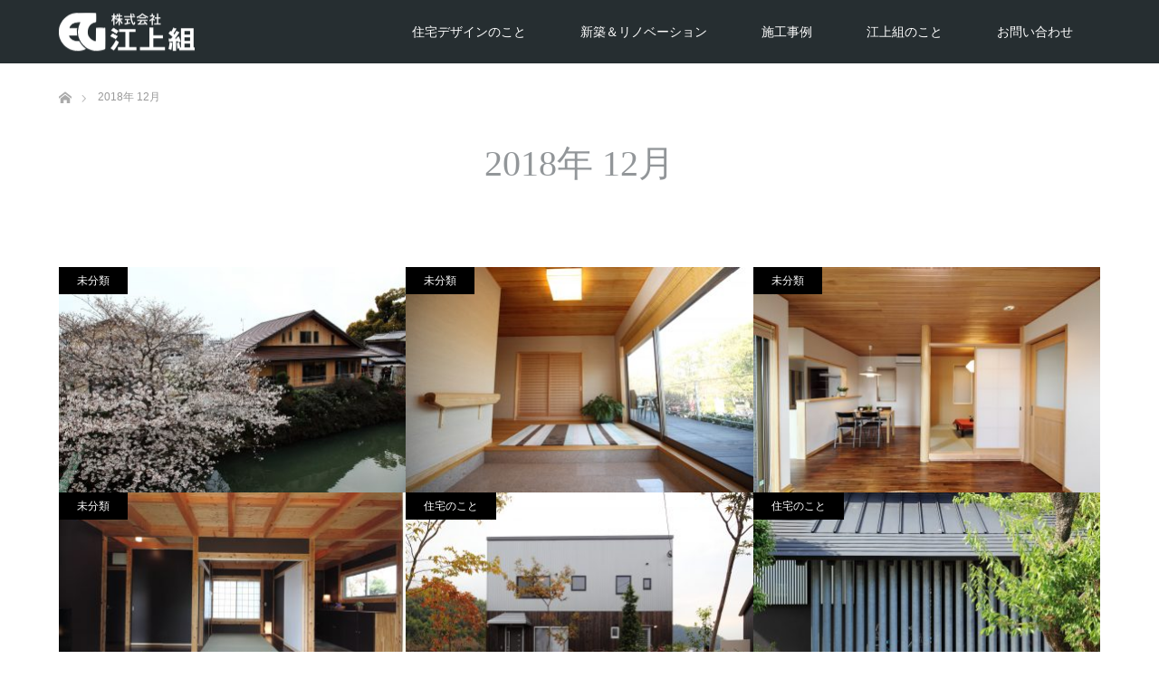

--- FILE ---
content_type: text/html; charset=UTF-8
request_url: http://egamigumi.co.jp/2018/12/
body_size: 36401
content:
<!DOCTYPE html>
<html class="pc" lang="ja">
<head>
<meta charset="UTF-8">
<!--[if IE]><meta http-equiv="X-UA-Compatible" content="IE=edge"><![endif]-->
<meta name="viewport" content="width=device-width">
<title>2018年 12月の記事一覧</title>
<meta name="description" content="2018年 12月の記事一覧">
<link rel="pingback" href="http://egamigumi.co.jp/wp/xmlrpc.php">
<link rel='dns-prefetch' href='//s0.wp.com' />
<link rel='dns-prefetch' href='//s.gravatar.com' />
<link rel='dns-prefetch' href='//s.w.org' />
<link rel="alternate" type="application/rss+xml" title="株式会社江上組（福岡県みやま市の注文住宅・工務店） &raquo; フィード" href="http://egamigumi.co.jp/feed/" />
<link rel="alternate" type="application/rss+xml" title="株式会社江上組（福岡県みやま市の注文住宅・工務店） &raquo; コメントフィード" href="http://egamigumi.co.jp/comments/feed/" />
		<script type="text/javascript">
			window._wpemojiSettings = {"baseUrl":"https:\/\/s.w.org\/images\/core\/emoji\/2.3\/72x72\/","ext":".png","svgUrl":"https:\/\/s.w.org\/images\/core\/emoji\/2.3\/svg\/","svgExt":".svg","source":{"concatemoji":"http:\/\/egamigumi.co.jp\/wp\/wp-includes\/js\/wp-emoji-release.min.js?ver=4.8.25"}};
			!function(t,a,e){var r,i,n,o=a.createElement("canvas"),l=o.getContext&&o.getContext("2d");function c(t){var e=a.createElement("script");e.src=t,e.defer=e.type="text/javascript",a.getElementsByTagName("head")[0].appendChild(e)}for(n=Array("flag","emoji4"),e.supports={everything:!0,everythingExceptFlag:!0},i=0;i<n.length;i++)e.supports[n[i]]=function(t){var e,a=String.fromCharCode;if(!l||!l.fillText)return!1;switch(l.clearRect(0,0,o.width,o.height),l.textBaseline="top",l.font="600 32px Arial",t){case"flag":return(l.fillText(a(55356,56826,55356,56819),0,0),e=o.toDataURL(),l.clearRect(0,0,o.width,o.height),l.fillText(a(55356,56826,8203,55356,56819),0,0),e===o.toDataURL())?!1:(l.clearRect(0,0,o.width,o.height),l.fillText(a(55356,57332,56128,56423,56128,56418,56128,56421,56128,56430,56128,56423,56128,56447),0,0),e=o.toDataURL(),l.clearRect(0,0,o.width,o.height),l.fillText(a(55356,57332,8203,56128,56423,8203,56128,56418,8203,56128,56421,8203,56128,56430,8203,56128,56423,8203,56128,56447),0,0),e!==o.toDataURL());case"emoji4":return l.fillText(a(55358,56794,8205,9794,65039),0,0),e=o.toDataURL(),l.clearRect(0,0,o.width,o.height),l.fillText(a(55358,56794,8203,9794,65039),0,0),e!==o.toDataURL()}return!1}(n[i]),e.supports.everything=e.supports.everything&&e.supports[n[i]],"flag"!==n[i]&&(e.supports.everythingExceptFlag=e.supports.everythingExceptFlag&&e.supports[n[i]]);e.supports.everythingExceptFlag=e.supports.everythingExceptFlag&&!e.supports.flag,e.DOMReady=!1,e.readyCallback=function(){e.DOMReady=!0},e.supports.everything||(r=function(){e.readyCallback()},a.addEventListener?(a.addEventListener("DOMContentLoaded",r,!1),t.addEventListener("load",r,!1)):(t.attachEvent("onload",r),a.attachEvent("onreadystatechange",function(){"complete"===a.readyState&&e.readyCallback()})),(r=e.source||{}).concatemoji?c(r.concatemoji):r.wpemoji&&r.twemoji&&(c(r.twemoji),c(r.wpemoji)))}(window,document,window._wpemojiSettings);
		</script>
		<style type="text/css">
img.wp-smiley,
img.emoji {
	display: inline !important;
	border: none !important;
	box-shadow: none !important;
	height: 1em !important;
	width: 1em !important;
	margin: 0 .07em !important;
	vertical-align: -0.1em !important;
	background: none !important;
	padding: 0 !important;
}
</style>
<link rel='stylesheet' id='style-css'  href='http://egamigumi.co.jp/wp/wp-content/themes/unique_tcd044/style.css?ver=1.15.2' type='text/css' media='all' />
<link rel='stylesheet' id='sb_instagram_styles-css'  href='http://egamigumi.co.jp/wp/wp-content/plugins/instagram-feed/css/sbi-styles.min.css?ver=2.9.7' type='text/css' media='all' />
<link rel='stylesheet' id='contact-form-7-css'  href='http://egamigumi.co.jp/wp/wp-content/plugins/contact-form-7/includes/css/styles.css?ver=4.9' type='text/css' media='all' />
<link rel='stylesheet' id='jetpack_css-css'  href='http://egamigumi.co.jp/wp/wp-content/plugins/jetpack/css/jetpack.css?ver=5.4.4' type='text/css' media='all' />
<script type='text/javascript' src='http://egamigumi.co.jp/wp/wp-includes/js/jquery/jquery.js?ver=1.12.4'></script>
<script type='text/javascript' src='http://egamigumi.co.jp/wp/wp-includes/js/jquery/jquery-migrate.min.js?ver=1.4.1'></script>
<link rel='https://api.w.org/' href='http://egamigumi.co.jp/wp-json/' />
    <script type="text/javascript">
        var ajaxurl = 'http://egamigumi.co.jp/wp/wp-admin/admin-ajax.php';
    </script>
    
<link rel='dns-prefetch' href='//v0.wordpress.com'/>
<style type='text/css'>img#wpstats{display:none}</style>
<link rel="stylesheet" href="http://egamigumi.co.jp/wp/wp-content/themes/unique_tcd044/css/design-plus.css?ver=1.15.2">
<link rel="stylesheet" href="http://egamigumi.co.jp/wp/wp-content/themes/unique_tcd044/css/sns-botton.css?ver=1.15.2">
<link rel="stylesheet" href="http://egamigumi.co.jp/wp/wp-content/themes/unique_tcd044/css/responsive.css?ver=1.15.2">
<link rel="stylesheet" href="http://egamigumi.co.jp/wp/wp-content/themes/unique_tcd044/css/footer-bar.css?ver=1.15.2">

<script src="http://egamigumi.co.jp/wp/wp-content/themes/unique_tcd044/js/jquery.easing.1.4.js?ver=1.15.2"></script>
<script src="http://egamigumi.co.jp/wp/wp-content/themes/unique_tcd044/js/jscript.js?ver=1.15.2"></script>
<script src="http://egamigumi.co.jp/wp/wp-content/themes/unique_tcd044/js/footer-bar.js?ver=1.15.2"></script>
<script src="http://egamigumi.co.jp/wp/wp-content/themes/unique_tcd044/js/comment.js?ver=1.15.2"></script>

<style type="text/css">

body, input, textarea { font-family: Arial, "Hiragino Kaku Gothic ProN", "ヒラギノ角ゴ ProN W3", "メイリオ", Meiryo, sans-serif; }

.rich_font { font-weight:500; font-family: "Times New Roman" , "游明朝" , "Yu Mincho" , "游明朝体" , "YuMincho" , "ヒラギノ明朝 Pro W3" , "Hiragino Mincho Pro" , "HiraMinProN-W3" , "HGS明朝E" , "ＭＳ Ｐ明朝" , "MS PMincho" , serif; }


body { font-size:15px; }




#related_post li a.image img, .styled_post_list1 .image img, #recent_news .image img, .work_list_widget .image img, #blog_list .image img {
  -webkit-transition: all 0.75s ease; -moz-transition: all 0.75s ease; transition: all 0.75s ease;
  -webkit-transform: scale(1); -moz-transform: scale(1); -ms-transform: scale(1); -o-transform: scale(1); transform: scale(1);
  -webkit-backface-visibility:hidden; backface-visibility:hidden;
}
#related_post li a.image:hover img, .styled_post_list1 .image:hover img, #recent_news .image:hover img, .work_list_widget .image:hover img, #blog_list .image:hover img {
  -webkit-transform: scale(1.2); -moz-transform: scale(1.2); -ms-transform: scale(1.2); -o-transform: scale(1.2); transform: scale(1.2);
}
#header, .pc #global_menu ul ul a, #footer_bottom, #related_post .headline, #comment_headline, .side_headline, .mobile #copyright, .mobile .home #header, #archive_news_list .headline
  { background-color:#262E31; }

.page_navi .current { background-color:#262E31!important; border-color:#262E31!important; }
.page_navi .current + .page-numbers { border-left-color:#262E31; }


.header_fix #header, .pc .header_fix #global_menu ul ul a, .mobile .header_fix #header
  { background-color:rgba(38,46,49,0.7); }

#header a, mobile a.menu_button:before
  { color:#FFFFFF; }

#footer_bottom, #footer_bottom a
  { color:#FFFFFF; }

.pc #global_menu ul ul li.menu-item-has-children > a:before
  { border-color:transparent transparent transparent #FFFFFF; }

.pc #global_menu ul ul a:hover
  { color:#fff; }

.pc #global_menu ul ul li.menu-item-has-children > a:hover:before
  { border-color:transparent transparent transparent #fff; }

a:hover, .pc #header .logo a:hover, #comment_header ul li a:hover, .pc #global_menu > ul > li.active > a, .pc #global_menu li.current-menu-item > a, .pc #global_menu > ul > li > a:hover, #header_logo .logo a:hover, #bread_crumb li.home a:hover:before, #bread_crumb li a:hover, .color_headline, #footer_bottom a:hover
  { color:#85ABC4; }
.index_recent_post li a:hover { color:#85ABC4!important; }

#return_top a:hover, .next_page_link a:hover, .collapse_category_list li a:hover .count, .slick-arrow:hover, .page_navi a:hover, .page_navi p.back a:hover, .mobile #global_menu li a:hover,
  #wp-calendar td a:hover, #wp-calendar #prev a:hover, #wp-calendar #next a:hover, .widget_search #search-btn input:hover, .widget_search #searchsubmit:hover, .side_widget.google_search #searchsubmit:hover,
    #submit_comment:hover, #comment_header ul li a:hover, #comment_header ul li.comment_switch_active a, #comment_header #comment_closed p, #post_pagination a:hover, a.menu_button:hover,
      #work_navigation a:hover, #work_side_content a:hover, #work_button a:hover, #blog_list .category a:hover, #post_meta_top .category a:hover, .work_list .category a:hover, .box_list .link_button a:hover
        { background-color:#85ABC4; }

.pc #global_menu ul ul a:hover, .index_news_list a.archive_link:hover
  { background-color:#85ABC4; }

#comment_textarea textarea:focus, #guest_info input:focus, #comment_header ul li a:hover, #comment_header ul li.comment_switch_active a, #comment_header #comment_closed p, .page_navi .page-numbers:hover
  { border-color:#85ABC4; }
.page_navi .page-numbers:hover + .page-numbers { border-left-color:#85ABC4; }

#comment_header ul li.comment_switch_active a:after, #comment_header #comment_closed p:after
  { border-color:#85ABC4 transparent transparent transparent; }

.collapse_category_list li a:before
  { border-color: transparent transparent transparent #85ABC4; }

#site_loader_spinner { border:4px solid rgba(38,46,49,0.2); border-top-color:#262E31; }

body{font-family: Meiryo, "メイリオ", sans-serif !important;}
</style>



			<style type="text/css" id="wp-custom-css">
				/*
ここに独自の CSS を追加することができます。

詳しくは上のヘルプアイコンをクリックしてください。
*/
/* ----------------------------------------------------------------------
 company info
---------------------------------------------------------------------- */
	#company_info { margin:0; padding:1px 0 0 0; }
	#company_info p { margin:8px 0;line-height:1.8em; }
	#company_info dl { border-bottom:1px solid #dfd5c7; margin:0 0 40px 0; }
	#company_info dt { float:left; width:150px; display:inline; margin:0 0 0px 0; line-height:200%; font-	weight:normal; font-size:14px; padding:12px 10px 10px 0;border-top:1px solid #ccc;}
	#company_info dd { margin:0 0 0px 150px; line-height:200%; background:rgba(255, 255, 255, 0.6) !important/*#faf7f2*/; padding:12px 10px 10px 10px;border-top:1px solid #ccc; }

	.tbl_box1 dt { float:left; width:170px; display:inline; background:#f0f0f0; margin:0 0 0px 0; line-height:200%; font-weight:normal; font-size:14px; border-top:1px solid #dfd5c7; padding:12px 10px 10px 10px;border-bottom:1px solid #ccc; }
	.tbl_box1 dd { margin:0 0 0px 190px; line-height:200%; padding:12px 10px 10px 20px; }

	#company_info h4, #company_map_area h4,.tbl_box1 h4 { color:#297D25;font-size:22px;font-weight:normal; background:url(img/common/dot2.gif) repeat-x left bottom; padding:0 0 10px 0; width:100%; }
	#company_map { text-align:right; }
	#company_map a { color:#333; }
	#company_map iframe { width:100%; }
	#company_map_desc { padding:20px 0 0; margin-bottom:-30px; }			</style>
		
<!-- Global site tag (gtag.js) - Google Analytics -->
<script async src="https://www.googletagmanager.com/gtag/js?id=UA-100007661-2"></script>
<script>
  window.dataLayer = window.dataLayer || [];
  function gtag(){dataLayer.push(arguments);}
  gtag('js', new Date());

  gtag('config', 'UA-100007661-2');
</script>

<meta name="google-site-verification" content="2qHmJCYq36l9vaONI1vPwvTm3GUdmSoQXZZeEP1o_Ls" />


</head>
<body id="body" class="archive date">

<div id="site_loader_overlay">
 <div id="site_loader_spinner"></div>
</div>
<div id="site_wrap">

 <div id="header">
  <div id="header_inner" class="clearfix">
   <div id="logo_image">
 <h1 class="logo">
  <a href="http://egamigumi.co.jp/" title="株式会社江上組（福岡県みやま市の注文住宅・工務店）">
      <img class="pc_logo_image" style="width:50%; height:auto;" src="http://egamigumi.co.jp/wp/wp-content/uploads/logo_egamigumi.png?1768696350" alt="株式会社江上組（福岡県みやま市の注文住宅・工務店）" title="株式会社江上組（福岡県みやま市の注文住宅・工務店）" />
         <img class="mobile_logo_image" style="width:50%; height:auto;" src="http://egamigumi.co.jp/wp/wp-content/uploads/logo_egamigumi.png?1768696350" alt="株式会社江上組（福岡県みやま市の注文住宅・工務店）" title="株式会社江上組（福岡県みやま市の注文住宅・工務店）" />
     </a>
 </h1>
</div>
      <div id="global_menu">
    <ul id="menu-%e3%82%b0%e3%83%ad%e3%83%bc%e3%83%90%e3%83%ab%e3%83%8a%e3%83%93" class="menu"><li id="menu-item-28" class="menu-item menu-item-type-post_type menu-item-object-page menu-item-has-children menu-item-28"><a href="http://egamigumi.co.jp/home_design/environment/">住宅デザインのこと</a>
<ul  class="sub-menu">
	<li id="menu-item-44" class="menu-item menu-item-type-post_type menu-item-object-page menu-item-44"><a href="http://egamigumi.co.jp/home_design/environment/">住環境について</a></li>
	<li id="menu-item-45" class="menu-item menu-item-type-post_type menu-item-object-page menu-item-45"><a href="http://egamigumi.co.jp/home_design/nodesign/">住宅デザインがなかったら</a></li>
	<li id="menu-item-46" class="menu-item menu-item-type-post_type menu-item-object-page menu-item-46"><a href="http://egamigumi.co.jp/home_design/policy/">当社の思い</a></li>
	<li id="menu-item-47" class="menu-item menu-item-type-post_type menu-item-object-page menu-item-47"><a href="http://egamigumi.co.jp/home_design/designing/">江上組の住宅デザイン</a></li>
</ul>
</li>
<li id="menu-item-29" class="menu-item menu-item-type-post_type menu-item-object-page menu-item-has-children menu-item-29"><a href="http://egamigumi.co.jp/new_renovation/newly_built_house/">新築＆リノベーション</a>
<ul  class="sub-menu">
	<li id="menu-item-48" class="menu-item menu-item-type-post_type menu-item-object-page menu-item-48"><a href="http://egamigumi.co.jp/new_renovation/newly_built_house/">新築をご検討の方へ</a></li>
	<li id="menu-item-49" class="menu-item menu-item-type-post_type menu-item-object-page menu-item-49"><a href="http://egamigumi.co.jp/new_renovation/renovation/">リノベーションをご検討の方へ</a></li>
</ul>
</li>
<li id="menu-item-27" class="menu-item menu-item-type-custom menu-item-object-custom menu-item-27"><a href="/work/">施工事例</a></li>
<li id="menu-item-30" class="menu-item menu-item-type-post_type menu-item-object-page menu-item-has-children menu-item-30"><a href="http://egamigumi.co.jp/company/greeting/">江上組のこと</a>
<ul  class="sub-menu">
	<li id="menu-item-291" class="menu-item menu-item-type-post_type menu-item-object-page menu-item-291"><a href="http://egamigumi.co.jp/company/greeting/">社長あいさつ</a></li>
	<li id="menu-item-113" class="menu-item menu-item-type-post_type menu-item-object-page menu-item-113"><a href="http://egamigumi.co.jp/company/about/">会社概要</a></li>
	<li id="menu-item-324" class="menu-item menu-item-type-custom menu-item-object-custom menu-item-324"><a href="http://egamigumi.co.jp/%E3%83%96%E3%83%AD%E3%82%B0%E4%B8%80%E8%A6%A7%E3%83%9A%E3%83%BC%E3%82%B8/">えがみのブログ</a></li>
</ul>
</li>
<li id="menu-item-31" class="menu-item menu-item-type-post_type menu-item-object-page menu-item-31"><a href="http://egamigumi.co.jp/contact/">お問い合わせ</a></li>
</ul>   </div>
   <a href="#" class="menu_button"><span>menu</span></a>
     </div>
 </div><!-- END #header -->


 <div id="top">

  
 </div><!-- END #top -->

 <div id="main_contents" class="clearfix">


<div id="bread_crumb">

<ul class="clearfix" itemscope itemtype="http://schema.org/BreadcrumbList">
 <li itemprop="itemListElement" itemscope itemtype="http://schema.org/ListItem" class="home"><a itemprop="item" href="http://egamigumi.co.jp/"><span itemprop="name">ホーム</span></a><meta itemprop="position" content="1" /></li>

 <li itemprop="itemListElement" itemscope itemtype="http://schema.org/ListItem" class="last"><span itemprop="name">2018年 12月</span><meta itemprop="position" content="2" /></li>

</ul>
</div>

<div id="main_col">

 <div id="page_header">

    <h2 class="headline rich_font" style="font-size:40px;">2018年 12月 </h2>

  
 </div><!-- END #page_header -->

  <ol id="blog_list" class="clearfix">
    <li>
   <div class="title">
    <h4><a href="http://egamigumi.co.jp/%e6%9c%aa%e5%88%86%e9%a1%9e/%e8%87%aa%e7%84%b6%e7%b4%a0%e6%9d%90%e3%81%a8%e7%b5%8c%e5%b9%b4%e5%a4%89%e5%8c%96%e7%be%8e/" title="自然素材と経年変化美">自然素材と経年変化美</a></h4>
    <p class="date"><time class="entry-date updated" datetime="2018-12-28T10:15:32+00:00">2018.12.31</time></p>   </div>
   <div class="category"><a href="http://egamigumi.co.jp/category/%e6%9c%aa%e5%88%86%e9%a1%9e/">未分類</a>
</div>   <a class="image" href="http://egamigumi.co.jp/%e6%9c%aa%e5%88%86%e9%a1%9e/%e8%87%aa%e7%84%b6%e7%b4%a0%e6%9d%90%e3%81%a8%e7%b5%8c%e5%b9%b4%e5%a4%89%e5%8c%96%e7%be%8e/" title="自然素材と経年変化美"><img width="385" height="250" src="http://egamigumi.co.jp/wp/wp-content/uploads/IMG_4980-385x250.jpg" class="attachment-size2 size-size2 wp-post-image" alt="" data-attachment-id="539" data-permalink="http://egamigumi.co.jp/%e6%9c%aa%e5%88%86%e9%a1%9e/%e8%87%aa%e7%84%b6%e7%b4%a0%e6%9d%90%e3%81%a8%e7%b5%8c%e5%b9%b4%e5%a4%89%e5%8c%96%e7%be%8e/attachment/img_4980/" data-orig-file="http://egamigumi.co.jp/wp/wp-content/uploads/IMG_4980.jpg" data-orig-size="2800,1867" data-comments-opened="1" data-image-meta="{&quot;aperture&quot;:&quot;11&quot;,&quot;credit&quot;:&quot;&quot;,&quot;camera&quot;:&quot;Canon EOS 5D Mark II&quot;,&quot;caption&quot;:&quot;&quot;,&quot;created_timestamp&quot;:&quot;1269702262&quot;,&quot;copyright&quot;:&quot;&quot;,&quot;focal_length&quot;:&quot;24&quot;,&quot;iso&quot;:&quot;100&quot;,&quot;shutter_speed&quot;:&quot;0.016666666666667&quot;,&quot;title&quot;:&quot;&quot;,&quot;orientation&quot;:&quot;1&quot;}" data-image-title="IMG_4980" data-image-description="" data-medium-file="http://egamigumi.co.jp/wp/wp-content/uploads/IMG_4980-300x200.jpg" data-large-file="http://egamigumi.co.jp/wp/wp-content/uploads/IMG_4980-1024x683.jpg" /></a>
  </li>
    <li>
   <div class="title">
    <h4><a href="http://egamigumi.co.jp/%e6%9c%aa%e5%88%86%e9%a1%9e/%e7%8e%84%e9%96%a2%e3%83%ab%e3%83%bc%e3%83%a0/" title="玄関ルーム">玄関ルーム</a></h4>
    <p class="date"><time class="entry-date updated" datetime="2018-12-28T09:56:11+00:00">2018.12.30</time></p>   </div>
   <div class="category"><a href="http://egamigumi.co.jp/category/%e6%9c%aa%e5%88%86%e9%a1%9e/">未分類</a>
</div>   <a class="image" href="http://egamigumi.co.jp/%e6%9c%aa%e5%88%86%e9%a1%9e/%e7%8e%84%e9%96%a2%e3%83%ab%e3%83%bc%e3%83%a0/" title="玄関ルーム"><img width="385" height="250" src="http://egamigumi.co.jp/wp/wp-content/uploads/IMG_3683-385x250.jpg" class="attachment-size2 size-size2 wp-post-image" alt="" data-attachment-id="536" data-permalink="http://egamigumi.co.jp/%e6%9c%aa%e5%88%86%e9%a1%9e/%e7%8e%84%e9%96%a2%e3%83%ab%e3%83%bc%e3%83%a0/attachment/img_3683/" data-orig-file="http://egamigumi.co.jp/wp/wp-content/uploads/IMG_3683.jpg" data-orig-size="2800,1867" data-comments-opened="1" data-image-meta="{&quot;aperture&quot;:&quot;11&quot;,&quot;credit&quot;:&quot;&quot;,&quot;camera&quot;:&quot;Canon EOS 5D Mark II&quot;,&quot;caption&quot;:&quot;&quot;,&quot;created_timestamp&quot;:&quot;1263900508&quot;,&quot;copyright&quot;:&quot;&quot;,&quot;focal_length&quot;:&quot;15&quot;,&quot;iso&quot;:&quot;100&quot;,&quot;shutter_speed&quot;:&quot;0.16666666666667&quot;,&quot;title&quot;:&quot;&quot;,&quot;orientation&quot;:&quot;1&quot;}" data-image-title="IMG_3683" data-image-description="" data-medium-file="http://egamigumi.co.jp/wp/wp-content/uploads/IMG_3683-300x200.jpg" data-large-file="http://egamigumi.co.jp/wp/wp-content/uploads/IMG_3683-1024x683.jpg" /></a>
  </li>
    <li>
   <div class="title">
    <h4><a href="http://egamigumi.co.jp/%e6%9c%aa%e5%88%86%e9%a1%9e/%e5%b0%8f%e4%b8%8a%e3%81%8c%e3%82%8a%e7%95%b3%e3%82%b3%e3%83%bc%e3%83%8a%e3%83%bc/" title="小上がり畳コーナー">小上がり畳コーナー</a></h4>
    <p class="date"><time class="entry-date updated" datetime="2018-12-28T09:41:39+00:00">2018.12.29</time></p>   </div>
   <div class="category"><a href="http://egamigumi.co.jp/category/%e6%9c%aa%e5%88%86%e9%a1%9e/">未分類</a>
</div>   <a class="image" href="http://egamigumi.co.jp/%e6%9c%aa%e5%88%86%e9%a1%9e/%e5%b0%8f%e4%b8%8a%e3%81%8c%e3%82%8a%e7%95%b3%e3%82%b3%e3%83%bc%e3%83%8a%e3%83%bc/" title="小上がり畳コーナー"><img width="385" height="250" src="http://egamigumi.co.jp/wp/wp-content/uploads/IMG_2177-385x250.jpg" class="attachment-size2 size-size2 wp-post-image" alt="" data-attachment-id="531" data-permalink="http://egamigumi.co.jp/%e6%9c%aa%e5%88%86%e9%a1%9e/%e5%b0%8f%e4%b8%8a%e3%81%8c%e3%82%8a%e7%95%b3%e3%82%b3%e3%83%bc%e3%83%8a%e3%83%bc/attachment/img_2177/" data-orig-file="http://egamigumi.co.jp/wp/wp-content/uploads/IMG_2177.jpg" data-orig-size="2800,1867" data-comments-opened="1" data-image-meta="{&quot;aperture&quot;:&quot;8&quot;,&quot;credit&quot;:&quot;&quot;,&quot;camera&quot;:&quot;Canon EOS 5D Mark II&quot;,&quot;caption&quot;:&quot;&quot;,&quot;created_timestamp&quot;:&quot;1415880168&quot;,&quot;copyright&quot;:&quot;&quot;,&quot;focal_length&quot;:&quot;17&quot;,&quot;iso&quot;:&quot;200&quot;,&quot;shutter_speed&quot;:&quot;0.066666666666667&quot;,&quot;title&quot;:&quot;&quot;,&quot;orientation&quot;:&quot;1&quot;}" data-image-title="IMG_2177" data-image-description="" data-medium-file="http://egamigumi.co.jp/wp/wp-content/uploads/IMG_2177-300x200.jpg" data-large-file="http://egamigumi.co.jp/wp/wp-content/uploads/IMG_2177-1024x683.jpg" /></a>
  </li>
    <li>
   <div class="title">
    <h4><a href="http://egamigumi.co.jp/%e6%9c%aa%e5%88%86%e9%a1%9e/%e5%9c%9f%e9%96%93%e3%81%a8%e3%82%b9%e3%82%b1%e3%83%ab%e3%83%88%e3%83%b3/" title="土間とスケルトン">土間とスケルトン</a></h4>
    <p class="date"><time class="entry-date updated" datetime="2018-12-28T09:32:23+00:00">2018.12.28</time></p>   </div>
   <div class="category"><a href="http://egamigumi.co.jp/category/%e6%9c%aa%e5%88%86%e9%a1%9e/">未分類</a>
</div>   <a class="image" href="http://egamigumi.co.jp/%e6%9c%aa%e5%88%86%e9%a1%9e/%e5%9c%9f%e9%96%93%e3%81%a8%e3%82%b9%e3%82%b1%e3%83%ab%e3%83%88%e3%83%b3/" title="土間とスケルトン"><img width="385" height="250" src="http://egamigumi.co.jp/wp/wp-content/uploads/IMG_6725-385x250.jpg" class="attachment-size2 size-size2 wp-post-image" alt="" data-attachment-id="528" data-permalink="http://egamigumi.co.jp/%e6%9c%aa%e5%88%86%e9%a1%9e/%e5%9c%9f%e9%96%93%e3%81%a8%e3%82%b9%e3%82%b1%e3%83%ab%e3%83%88%e3%83%b3/attachment/img_6725/" data-orig-file="http://egamigumi.co.jp/wp/wp-content/uploads/IMG_6725.jpg" data-orig-size="2800,1867" data-comments-opened="1" data-image-meta="{&quot;aperture&quot;:&quot;16&quot;,&quot;credit&quot;:&quot;&quot;,&quot;camera&quot;:&quot;Canon EOS 5D Mark II&quot;,&quot;caption&quot;:&quot;&quot;,&quot;created_timestamp&quot;:&quot;1351260127&quot;,&quot;copyright&quot;:&quot;&quot;,&quot;focal_length&quot;:&quot;17&quot;,&quot;iso&quot;:&quot;100&quot;,&quot;shutter_speed&quot;:&quot;0.3&quot;,&quot;title&quot;:&quot;&quot;,&quot;orientation&quot;:&quot;1&quot;}" data-image-title="IMG_6725" data-image-description="" data-medium-file="http://egamigumi.co.jp/wp/wp-content/uploads/IMG_6725-300x200.jpg" data-large-file="http://egamigumi.co.jp/wp/wp-content/uploads/IMG_6725-1024x683.jpg" /></a>
  </li>
    <li>
   <div class="title">
    <h4><a href="http://egamigumi.co.jp/house/%e6%9d%bf%e5%a3%81%e3%81%a8%e9%87%91%e5%b1%9e%e5%a3%81/" title="板壁と金属壁">板壁と金属壁</a></h4>
    <p class="date"><time class="entry-date updated" datetime="2018-12-08T12:15:20+00:00">2018.12.9</time></p>   </div>
   <div class="category"><a href="http://egamigumi.co.jp/category/house/">住宅のこと</a>
</div>   <a class="image" href="http://egamigumi.co.jp/house/%e6%9d%bf%e5%a3%81%e3%81%a8%e9%87%91%e5%b1%9e%e5%a3%81/" title="板壁と金属壁"><img width="385" height="250" src="http://egamigumi.co.jp/wp/wp-content/uploads/IMG_6748-385x250.jpg" class="attachment-size2 size-size2 wp-post-image" alt="" data-attachment-id="522" data-permalink="http://egamigumi.co.jp/house/%e6%9d%bf%e5%a3%81%e3%81%a8%e9%87%91%e5%b1%9e%e5%a3%81/attachment/img_6748/" data-orig-file="http://egamigumi.co.jp/wp/wp-content/uploads/IMG_6748.jpg" data-orig-size="2800,1867" data-comments-opened="1" data-image-meta="{&quot;aperture&quot;:&quot;16&quot;,&quot;credit&quot;:&quot;&quot;,&quot;camera&quot;:&quot;Canon EOS 5D Mark II&quot;,&quot;caption&quot;:&quot;&quot;,&quot;created_timestamp&quot;:&quot;1351261428&quot;,&quot;copyright&quot;:&quot;&quot;,&quot;focal_length&quot;:&quot;17&quot;,&quot;iso&quot;:&quot;100&quot;,&quot;shutter_speed&quot;:&quot;0.016666666666667&quot;,&quot;title&quot;:&quot;&quot;,&quot;orientation&quot;:&quot;1&quot;}" data-image-title="IMG_6748" data-image-description="" data-medium-file="http://egamigumi.co.jp/wp/wp-content/uploads/IMG_6748-300x200.jpg" data-large-file="http://egamigumi.co.jp/wp/wp-content/uploads/IMG_6748-1024x683.jpg" /></a>
  </li>
    <li>
   <div class="title">
    <h4><a href="http://egamigumi.co.jp/house/%e7%8e%84%e9%96%a2%e7%9b%ae%e9%9a%a0%e3%81%97/" title="玄関目隠し">玄関目隠し</a></h4>
    <p class="date"><time class="entry-date updated" datetime="2018-12-08T11:59:26+00:00">2018.12.8</time></p>   </div>
   <div class="category"><a href="http://egamigumi.co.jp/category/house/">住宅のこと</a>
</div>   <a class="image" href="http://egamigumi.co.jp/house/%e7%8e%84%e9%96%a2%e7%9b%ae%e9%9a%a0%e3%81%97/" title="玄関目隠し"><img width="385" height="250" src="http://egamigumi.co.jp/wp/wp-content/uploads/IMG_6404-385x250.jpg" class="attachment-size2 size-size2 wp-post-image" alt="" data-attachment-id="518" data-permalink="http://egamigumi.co.jp/house/%e7%8e%84%e9%96%a2%e7%9b%ae%e9%9a%a0%e3%81%97/attachment/img_6404/" data-orig-file="http://egamigumi.co.jp/wp/wp-content/uploads/IMG_6404.jpg" data-orig-size="2800,1867" data-comments-opened="1" data-image-meta="{&quot;aperture&quot;:&quot;16&quot;,&quot;credit&quot;:&quot;&quot;,&quot;camera&quot;:&quot;Canon EOS 5D Mark II&quot;,&quot;caption&quot;:&quot;&quot;,&quot;created_timestamp&quot;:&quot;1279961385&quot;,&quot;copyright&quot;:&quot;&quot;,&quot;focal_length&quot;:&quot;55&quot;,&quot;iso&quot;:&quot;200&quot;,&quot;shutter_speed&quot;:&quot;0.033333333333333&quot;,&quot;title&quot;:&quot;&quot;,&quot;orientation&quot;:&quot;1&quot;}" data-image-title="IMG_6404" data-image-description="" data-medium-file="http://egamigumi.co.jp/wp/wp-content/uploads/IMG_6404-300x200.jpg" data-large-file="http://egamigumi.co.jp/wp/wp-content/uploads/IMG_6404-1024x683.jpg" /></a>
  </li>
   </ol>
 
 <div class="page_navi clearfix">

</div>

</div><!-- END #main_col -->


 </div><!-- END #main_contents -->

 <div id="return_top">
  <a href="#body"><span>PAGE TOP</span></a>
 </div>

 <div id="footer_top">
  <div id="footer_top_inner" class="clearfix">

   <div id="footer_menu_widget_area">

        <div id="footer_menu" class="clearfix has_two_menu">
     <h3 class="headline">サイトマップ</h3>
          <div id="footer_menu1" class="footer_menu clearfix">
      <ul id="menu-%e3%83%95%e3%83%83%e3%82%bf%e3%83%bc%e3%83%8a%e3%83%93" class="menu"><li id="menu-item-50" class="menu-item menu-item-type-post_type menu-item-object-page menu-item-home menu-item-50"><a href="http://egamigumi.co.jp/">トップページ</a></li>
<li id="menu-item-51" class="menu-item menu-item-type-post_type menu-item-object-page menu-item-51"><a href="http://egamigumi.co.jp/home_design/environment/">住宅デザインのこと</a></li>
<li id="menu-item-52" class="menu-item menu-item-type-post_type menu-item-object-page menu-item-52"><a href="http://egamigumi.co.jp/new_renovation/newly_built_house/">新築＆リノベーション</a></li>
<li id="menu-item-53" class="menu-item menu-item-type-post_type menu-item-object-page menu-item-53"><a href="http://egamigumi.co.jp/company/greeting/">江上組のこと</a></li>
<li id="menu-item-54" class="menu-item menu-item-type-post_type menu-item-object-page menu-item-54"><a href="http://egamigumi.co.jp/contact/">お問い合わせ</a></li>
</ul>     </div>
               <div id="footer_menu2" class="footer_menu clearfix">
      <ul id="menu-%e3%83%95%e3%83%83%e3%82%bf%e3%83%bc%e3%83%8a%e3%83%932" class="menu"><li id="menu-item-234" class="menu-item menu-item-type-post_type menu-item-object-page menu-item-234"><a href="http://egamigumi.co.jp/new_renovation/newly_built_house/">新築＆リノベーション</a></li>
<li id="menu-item-236" class="menu-item menu-item-type-post_type menu-item-object-page menu-item-236"><a href="http://egamigumi.co.jp/new_renovation/newly_built_house/">新築をご検討の方へ</a></li>
<li id="menu-item-235" class="menu-item menu-item-type-post_type menu-item-object-page menu-item-235"><a href="http://egamigumi.co.jp/new_renovation/renovation/">リノベーションをご検討の方へ</a></li>
<li id="menu-item-325" class="menu-item menu-item-type-custom menu-item-object-custom menu-item-325"><a href="http://egamigumi.co.jp/%E3%83%96%E3%83%AD%E3%82%B0%E4%B8%80%E8%A6%A7%E3%83%9A%E3%83%BC%E3%82%B8/">えがみのブログ</a></li>
<li id="menu-item-326" class="menu-item menu-item-type-post_type menu-item-object-page menu-item-326"><a href="http://egamigumi.co.jp/contact/">お問い合わせ</a></li>
</ul>     </div>
         </div>
    
        <div class="footer_widget" id="footer_left_widget">
     <div class="side_widget clearfix widget_media_image" id="media_image-2">
<h3 class="footer_headline"><span>インスタグラム移行しました。</span></h3><a href="https://www.instagram.com/egamigumi.c/" class="" rel="" target=""><img width="261" height="300" src="http://egamigumi.co.jp/wp/wp-content/uploads/egamigumi.c_qr-261x300.png" class="image wp-image-581  attachment-medium size-medium" alt="" style="max-width: 100%; height: auto;" srcset="http://egamigumi.co.jp/wp/wp-content/uploads/egamigumi.c_qr-261x300.png 261w, http://egamigumi.co.jp/wp/wp-content/uploads/egamigumi.c_qr-768x882.png 768w, http://egamigumi.co.jp/wp/wp-content/uploads/egamigumi.c_qr-891x1024.png 891w" sizes="(max-width: 261px) 100vw, 261px" data-attachment-id="581" data-permalink="http://egamigumi.co.jp/news/%e5%85%ac%e5%bc%8finstagram%e3%83%bbfacebook%e3%82%a2%e3%82%ab%e3%82%a6%e3%83%b3%e3%83%88%e3%81%a7%e3%81%8d%e3%81%be%e3%81%97%e3%81%9f/attachment/egamigumi-c_qr/" data-orig-file="http://egamigumi.co.jp/wp/wp-content/uploads/egamigumi.c_qr.png" data-orig-size="2350,2700" data-comments-opened="1" data-image-meta="{&quot;aperture&quot;:&quot;0&quot;,&quot;credit&quot;:&quot;&quot;,&quot;camera&quot;:&quot;&quot;,&quot;caption&quot;:&quot;&quot;,&quot;created_timestamp&quot;:&quot;0&quot;,&quot;copyright&quot;:&quot;&quot;,&quot;focal_length&quot;:&quot;0&quot;,&quot;iso&quot;:&quot;0&quot;,&quot;shutter_speed&quot;:&quot;0&quot;,&quot;title&quot;:&quot;&quot;,&quot;orientation&quot;:&quot;0&quot;}" data-image-title="egamigumi.c_qr" data-image-description="" data-medium-file="http://egamigumi.co.jp/wp/wp-content/uploads/egamigumi.c_qr-261x300.png" data-large-file="http://egamigumi.co.jp/wp/wp-content/uploads/egamigumi.c_qr-891x1024.png" /></a></div>
    </div>
    
        <div class="footer_widget" id="footer_right_widget">
     <div class="widget_text side_widget clearfix widget_custom_html" id="custom_html-2">
<div class="textwidget custom-html-widget"><a href="http://www.inos-ie.com/" target="_blank"><img src="/wp/wp-content/uploads/ban_inos.gif" alt="イノスグループ" /></a></div></div>
    </div>
    
   </div><!-- END #footer_menu_widget_area -->

      <div id="footer_address">
    <div class="logo_area">
 <p class="logo">
  <a href="http://egamigumi.co.jp/" title="株式会社江上組（福岡県みやま市の注文住宅・工務店）">
   <img  style="width:50%; height:auto;" src="http://egamigumi.co.jp/wp/wp-content/uploads/egamigumi_logo_footer.png?1768696350" alt="株式会社江上組（福岡県みやま市の注文住宅・工務店）" title="株式会社江上組（福岡県みやま市の注文住宅・工務店）" />  </a>
 </p>
</div>
    <div class="info"><p>福岡県みやま市瀬高町下庄2460-1<br />
TEL:0944-63-7557<br />
FAX:0944-62-5156</p>
<p>【営業エリア】<br />
福岡県内全エリア<br />
熊本県荒尾市・南関町・和水町・玉名郡<br />
佐賀県中部・東部エリア</p>
</div>        <ul id="footer_social_link" class="clearfix">
               <li class="insta"><a class="target_blank" href="https://www.instagram.com/egamigumi.c/">Instagram</a></li>               </ul>
       </div>

  </div><!-- END #footer_top_inner -->
 </div><!-- END #footer_top -->

 <div id="footer_bottom">
  <div id="footer_bottom_inner" class="clearfix">

   
   <p id="copyright">Copyright &copy;&nbsp; <a href="http://egamigumi.co.jp/">株式会社江上組（福岡県みやま市の注文住宅・工務店）</a></p>

  </div><!-- END #footer_bottom_inner -->
 </div><!-- END #footer_bottom -->

 
</div><!-- #site_wrap -->

 <script>
 
 jQuery(document).ready(function($){

  function after_load() {
    $('#site_loader_spinner').delay(300).fadeOut(600);
    $('#site_loader_overlay').delay(600).fadeOut(900);
    $('#site_wrap').css('display', 'block');
    if ($('.pb_slider').length) {
      $('.pb_slider').slick('setPosition');
      $('.pb_slider_nav').slick('setPosition');
    }
    if ($('.pb_tab_slider').length) {
      $('.pb_tab_slider').slick('setPosition');
    }
    $(window).trigger('resize');
  }

  $(window).load(function () {
    after_load();
      });

  $(function(){
    setTimeout(function(){
      if( $('#site_loader_overlay').is(':visible') ) {
        after_load();
      }
    }, 3000);
  });

 });

 </script>


<!-- Instagram Feed JS -->
<script type="text/javascript">
var sbiajaxurl = "http://egamigumi.co.jp/wp/wp-admin/admin-ajax.php";
</script>
	<div style="display:none">
	</div>
<script type='text/javascript'>
/* <![CDATA[ */
var wpcf7 = {"apiSettings":{"root":"http:\/\/egamigumi.co.jp\/wp-json\/contact-form-7\/v1","namespace":"contact-form-7\/v1"},"recaptcha":{"messages":{"empty":"\u3042\u306a\u305f\u304c\u30ed\u30dc\u30c3\u30c8\u3067\u306f\u306a\u3044\u3053\u3068\u3092\u8a3c\u660e\u3057\u3066\u304f\u3060\u3055\u3044\u3002"}}};
/* ]]> */
</script>
<script type='text/javascript' src='http://egamigumi.co.jp/wp/wp-content/plugins/contact-form-7/includes/js/scripts.js?ver=4.9'></script>
<script type='text/javascript' src='https://s0.wp.com/wp-content/js/devicepx-jetpack.js?ver=202603'></script>
<script type='text/javascript' src='http://s.gravatar.com/js/gprofiles.js?ver=2026Janaa'></script>
<script type='text/javascript'>
/* <![CDATA[ */
var WPGroHo = {"my_hash":""};
/* ]]> */
</script>
<script type='text/javascript' src='http://egamigumi.co.jp/wp/wp-content/plugins/jetpack/modules/wpgroho.js?ver=4.8.25'></script>
<script type='text/javascript' src='http://egamigumi.co.jp/wp/wp-includes/js/wp-embed.min.js?ver=4.8.25'></script>
<script type='text/javascript' src='https://stats.wp.com/e-202603.js' async defer></script>
<script type='text/javascript'>
	_stq = window._stq || [];
	_stq.push([ 'view', {v:'ext',j:'1:5.4.4',blog:'132964689',post:'0',tz:'9',srv:'egamigumi.co.jp'} ]);
	_stq.push([ 'clickTrackerInit', '132964689', '0' ]);
</script>
</body>
</html>
